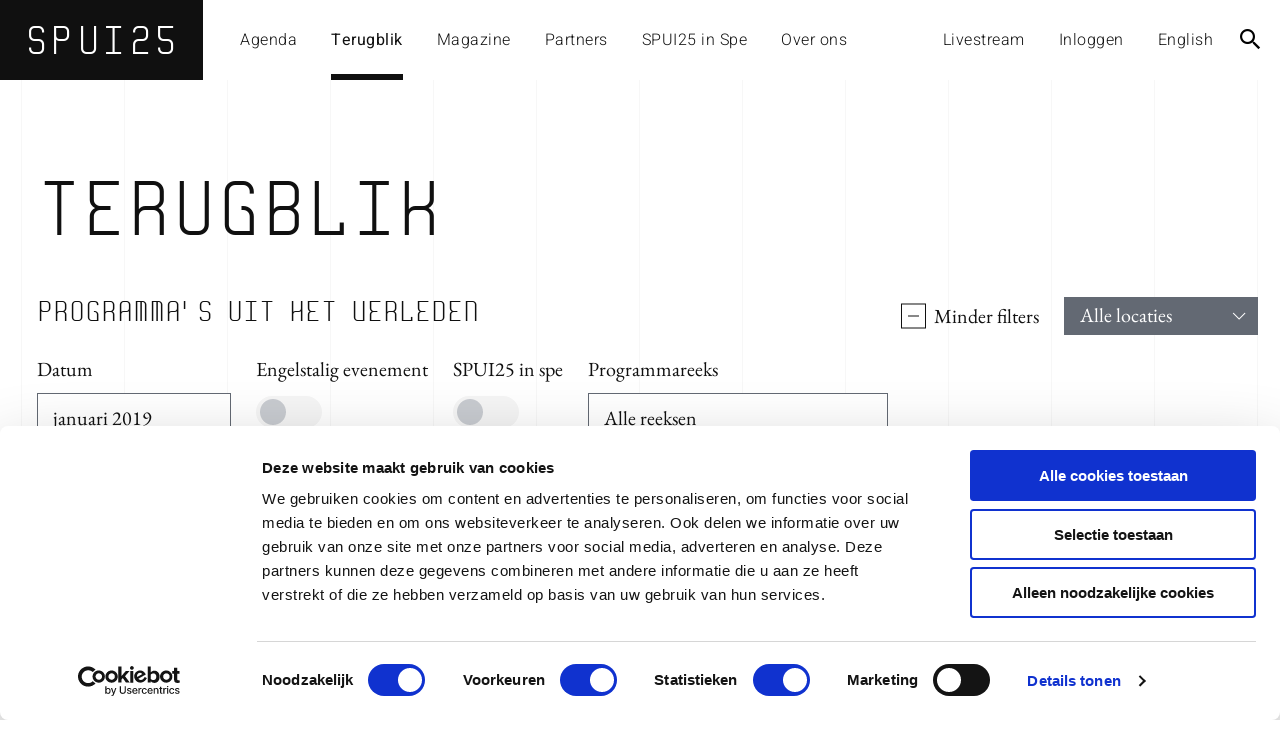

--- FILE ---
content_type: text/html; charset=UTF-8
request_url: https://spui25.nl/terugblik/start/2022/09?programseries=identiteit-en-confrontatie-de-angst-voor-het-onbekende
body_size: 16234
content:
<!DOCTYPE html>
<html lang="nl" >
	<head>
		<meta charset="UTF-8">

		<title>Terugblik - SPUI25</title>
		<meta name="description" content="Een overzicht van alle programma's die hebben plaatsgevonden in SPUI25">
		<meta name='version' content="3.2.5">
		<meta name="viewport" content="width=device-width, initial-scale=1.0, maximum-scale=1.0, user-scalable=no"/>

		<!-- Cookiebot -->
		<script id="Cookiebot" src="https://consent.cookiebot.com/uc.js" data-cbid="fc947891-7c81-470c-b6ae-399514304c18" data-blockingmode="auto" type="text/javascript"></script>

		<script src="/js/jquery-3.5.1.min.js" integrity="sha256-9/aliU8dGd2tb6OSsuzixeV4y/faTqgFtohetphbbj0=" crossorigin="anonymous"></script>
		<script src="https://www.google.com/recaptcha/api.js" async defer></script>

			<!-- Facebook -->
		<meta property="og:url" content="https://spui25.nl"/> <meta property="og:site_name" content="SPUI25"/>
	<meta property="og:title" content="SPUI25"/>
	<meta property="og:type" content="website"/>
	<meta property="og:image" content="https://spui25.nl/img/SPUI25_logo_big.svg?v=1"/>
	<meta
	property="og:description" content="Een overzicht van alle programma's die hebben plaatsgevonden in SPUI25"/>

	<!-- Twitter -->
	<meta name="twitter:url" content="https://spui25.nl"/>
	<meta name="twitter:title" content="SPUI25"/>
	<meta name="twitter:description" content="Een overzicht van alle programma's die hebben plaatsgevonden in SPUI25"/>

					<link rel="preconnect" href="https://images.ccid.nl/unsafe/">
		
		<link rel="icon" type="image/png" href="/../img/favicons/favicon-196x196.png" sizes="196x196">
		<link rel="icon" type="image/png" href="/../img/favicons/favicon-160x160.png" sizes="160x160">
		<link rel="icon" type="image/png" href="/../img/favicons/favicon-96x96.png" sizes="96x96">
		<link rel="icon" type="image/png" href="/../img/favicons/favicon-16x16.png" sizes="16x16">

		<link rel="stylesheet" type="text/css" href="/libs/OwlCarousel/assets/owl.carousel.min.css">
		<link rel="stylesheet" type="text/css" href="/libs/OwlCarousel/assets/owl.theme.default.min.css">
		<link rel="stylesheet" type="text/css" href="/css/main.css?v=30497320947"/>


		<!-- Matomo -->
		<script>
		var _paq = window._paq = window._paq || [];
		/* tracker methods like "setCustomDimension" should be called before "trackPageView" */
		_paq.push(['trackPageView']);
		_paq.push(['enableLinkTracking']);
		(function() {
			var u="//stats.ccid.nl/";
			_paq.push(['setTrackerUrl', u+'matomo.php']);
			_paq.push(['setSiteId', '1']);
			var d=document, g=d.createElement('script'), s=d.getElementsByTagName('script')[0];
			g.async=true; g.src=u+'matomo.js'; s.parentNode.insertBefore(g,s);
		})();
		</script>
		<!-- End Matomo Code -->

	</head>
	<body class="terugblik  " data-view="terugblik">
		<!--[if lt IE 9]><div style="
position: absolute;
top: 0;
left: 0;
right: 0;
background-color: #FFF;
z-index: 20000;
text-align: center;
padding: 30px 0;
border-bottom: 4px solid black;
">
	<h1 style="font-weight: bold; font-size: 30px; margin-bottom: 15px;">Je gebruikt een oude browser</h1>
	<p style="margin-bottom: 25px;">De website van SPUI25 werkt niet in jouw browser. Om gebruik te maken van deze website adviseren we je je browser te upgraden of gebruik te maken van Google Chrome.</p>
	<a class="button yellow big" href="https://www.google.com/chrome/">Download Google Chrome</a>
</div><![endif]-->

		<div id="mobile-wrapper">
	<button type="button" class="close">
		<span class="icon icon-close"></span>
	</button>

	<div class="navigation-mobile">
		<div class="menu-title">menu</div>

		<nav class="navigation main">
								<ul >
					
			<li class="agenda">
									<a href="/agenda">Agenda</a>
				
							</li>
					
			<li class="active terugblik">
									<a href="/terugblik">Terugblik</a>
				
							</li>
					
			<li class="magazine">
									<a href="/magazine">Magazine</a>
				
							</li>
					
			<li class="partners">
									<a href="/partners">Partners</a>
				
							</li>
					
			<li class="spui25-in-spe">
									<a href="https://spui25.nl/spui-25-in-spe/">SPUI25 in Spe</a>
				
							</li>
					
			<li class="over-ons">
									<a href="https://spui25.nl/over-ons/">Over ons</a>
				
							</li>
			</ul>
					</nav>

		<nav class="navigation auth">
			<ul>
				<li>
					<a href="/live">Livestream</a>
				</li>

									<li>
						<a class='lang-changer' data-lang='en' href="javascript:void(0)">English</a>
					</li>
				
									<li>
						<a href="/login">Inloggen</a>
					</li>
							</ul>
		</nav>

		<div class="social-links">
			<a href="https://www.instagram.com/spui25">
			<span class="icon icon-instagram"></span>
		</a>
					<a href="https://www.youtube.com/c/SPUI25YouTube">
			<span class="icon icon-youtube"></span>
		</a>
	</div>
	</div>
</div>


		<div id="main-wrapper" class="slide-on-mobile lines white">
			<header class="header">
	<a href="/" class="logo">
		<div class="company-name">
			<div>SP</div>
			<div>UI</div>
			<div>25</div>
		</div>

		<div class="timer">
			<div class="hours">00</div>
			<div class="minutes">00</div>
			<div class="seconds">00</div>
		</div>
	</a>

	<nav class="navigation main">
						<ul >
					
			<li class="agenda">
									<a href="/agenda">Agenda</a>
				
							</li>
					
			<li class="active terugblik">
									<a href="/terugblik">Terugblik</a>
				
							</li>
					
			<li class="magazine">
									<a href="/magazine">Magazine</a>
				
							</li>
					
			<li class="partners">
									<a href="/partners">Partners</a>
				
							</li>
					
			<li class="spui25-in-spe">
									<a href="https://spui25.nl/spui-25-in-spe/">SPUI25 in Spe</a>
				
							</li>
					
			<li class="over-ons">
									<a href="https://spui25.nl/over-ons/">Over ons</a>
				
							</li>
			</ul>
			</nav>

	<nav class="navigation auth">
		<ul>
			<li class="livestream">
				<a href="/live">Livestream</a>
			</li>
			
							<li>
					<a href="/login">Inloggen</a>
				</li>
					</ul>
	</nav>

	
	<nav class="navigation lang-switcher">
		<ul>
							<li>
					<a class='lang-changer' data-lang='en' href="javascript:void(0)">English</a>
				</li>
					</ul>
	</nav>

	<div class="controls">
		<div class="search-bar">
			<button type="button" title="Search bar">
				<span class="icon icon-search"></span>
				<span class="icon icon-close"></span>
			</button>
		</div>

		<div class="mobile-menu-toggle">
			<button type="button" title="Mobile menu">
				<span class="icon icon-burger"></span>
			</button>
		</div>
	</div>
</header>

			<div id="site-search">
				<div class="search-wrapper">
					<div class="container">
						<div class="row">
    <div class="search-form">
        <div class="h3">Doorzoek de website</div>

        <form action="/zoeken">
            <input type="search" name="q" placeholder="Programma, thema of spreker" value="">

            <button type="submit" title="Zoeken"><span class="icon icon-search"></span></button>
        </form>
    </div>
</div>					</div>
				</div>
			</div>

			<main class="content-navigation-wrapper">
					<div class="container">
		<div class="row">
			<div class="col">
				<h1 class="h1">Terugblik</h1>
			</div>
		</div>
	</div>

	<section>
		<header class="container">
			<div class="row">
				<div class="section-title sh1 col col-md-5 col-bg-7 col-lg-8">Programma’s uit het verleden</div>

				<div class="controls col col-md-3 col-bg-5 col-lg-4">
					<div class="filters">
						
<div class="filter">
    <div class="button-toogle toogle-filters active">
        <span class="switch"></span>
        <span class="on-off">Meer filters</span>
        <span class="on-on">Minder filters</span>
    </div>
</div>


<div class="filter">
    <div class="select">
        <div class="nano">
            <div class="nano-content">
                <div class="options">
                    <a
                        class="option active"
                        href="/terugblik/start/2022/09?programseries=identiteit-en-confrontatie-de-angst-voor-het-onbekende">
                        <span>Alle locaties</span>
                    </a>

                                                                <a
                            class="option"
                            href="/terugblik/location/spui25/start/2022/09?programseries=identiteit-en-confrontatie-de-angst-voor-het-onbekende">
                            <span>SPUI25</span>
                        </a>
                                            <a
                            class="option"
                            href="/terugblik/location/online/start/2022/09?programseries=identiteit-en-confrontatie-de-angst-voor-het-onbekende">
                            <span>Online</span>
                        </a>
                                            <a
                            class="option"
                            href="/terugblik/location/rialto/start/2022/09?programseries=identiteit-en-confrontatie-de-angst-voor-het-onbekende">
                            <span>Rialto</span>
                        </a>
                                            <a
                            class="option"
                            href="/terugblik/location/posthoornkerk/start/2022/09?programseries=identiteit-en-confrontatie-de-angst-voor-het-onbekende">
                            <span>Posthoornkerk</span>
                        </a>
                                            <a
                            class="option"
                            href="/terugblik/location/paradiso/start/2022/09?programseries=identiteit-en-confrontatie-de-angst-voor-het-onbekende">
                            <span>Paradiso</span>
                        </a>
                                            <a
                            class="option"
                            href="/terugblik/location/odeonzaal/start/2022/09?programseries=identiteit-en-confrontatie-de-angst-voor-het-onbekende">
                            <span>Odeonzaal</span>
                        </a>
                                            <a
                            class="option"
                            href="/terugblik/location/amsterdamse-academische-club-aac/start/2022/09?programseries=identiteit-en-confrontatie-de-angst-voor-het-onbekende">
                            <span>Amsterdamse Academische Club (AAC)</span>
                        </a>
                                            <a
                            class="option"
                            href="/terugblik/location/doelenzaal/start/2022/09?programseries=identiteit-en-confrontatie-de-angst-voor-het-onbekende">
                            <span>Doelenzaal</span>
                        </a>
                                            <a
                            class="option"
                            href="/terugblik/location/nationale-opera-ballet/start/2022/09?programseries=identiteit-en-confrontatie-de-angst-voor-het-onbekende">
                            <span>Nationale Opera &amp; Ballet</span>
                        </a>
                                            <a
                            class="option"
                            href="/terugblik/location/de-brug-roeterseiland/start/2022/09?programseries=identiteit-en-confrontatie-de-angst-voor-het-onbekende">
                            <span>De Brug (Roeterseiland)</span>
                        </a>
                                            <a
                            class="option"
                            href="/terugblik/location/de-duif/start/2022/09?programseries=identiteit-en-confrontatie-de-angst-voor-het-onbekende">
                            <span>De Duif</span>
                        </a>
                                            <a
                            class="option"
                            href="/terugblik/location/de-brakke-grond/start/2022/09?programseries=identiteit-en-confrontatie-de-angst-voor-het-onbekende">
                            <span>De Brakke Grond</span>
                        </a>
                                            <a
                            class="option"
                            href="/terugblik/location/binnengasthuisstraat-9/start/2022/09?programseries=identiteit-en-confrontatie-de-angst-voor-het-onbekende">
                            <span>Binnengasthuisstraat 9</span>
                        </a>
                                            <a
                            class="option"
                            href="/terugblik/location/aula/start/2022/09?programseries=identiteit-en-confrontatie-de-angst-voor-het-onbekende">
                            <span>Aula</span>
                        </a>
                                            <a
                            class="option"
                            href="/terugblik/location/roeterseiland/start/2022/09?programseries=identiteit-en-confrontatie-de-angst-voor-het-onbekende">
                            <span>Roeterseiland</span>
                        </a>
                                            <a
                            class="option"
                            href="/terugblik/location/nationale-opera-ballet-odeonzaal/start/2022/09?programseries=identiteit-en-confrontatie-de-angst-voor-het-onbekende">
                            <span>Nationale Opera &amp; Ballet, Odeonzaal</span>
                        </a>
                                            <a
                            class="option"
                            href="/terugblik/location/singelkerk/start/2022/09?programseries=identiteit-en-confrontatie-de-angst-voor-het-onbekende">
                            <span>Singelkerk</span>
                        </a>
                                            <a
                            class="option"
                            href="/terugblik/location/oba-theater/start/2022/09?programseries=identiteit-en-confrontatie-de-angst-voor-het-onbekende">
                            <span>OBA Theater</span>
                        </a>
                                            <a
                            class="option"
                            href="/terugblik/location/vondelkerk/start/2022/09?programseries=identiteit-en-confrontatie-de-angst-voor-het-onbekende">
                            <span>Vondelkerk</span>
                        </a>
                                            <a
                            class="option"
                            href="/terugblik/location/agnietenkapel/start/2022/09?programseries=identiteit-en-confrontatie-de-angst-voor-het-onbekende">
                            <span>Agnietenkapel</span>
                        </a>
                                    </div>
            </div>
        </div>

        <span class="icon icon-arrow-down"></span>
    </div>
</div>
					</div>
				</div>
			</div>

			<div class="row">
				<div class="col">
					<div class="additional-filters active">
						<div class="filters">
							
<div class="filter">
    <div class="filter-label">Datum</div>
    <div class="filter-wrap">
        <div class="select">
            <div class="nano">
                <div class="nano-content">
                    <div class="options">
                                                    
                            <a
                                href="/terugblik/start/2019/01?programseries=identiteit-en-confrontatie-de-angst-voor-het-onbekende"
                                class="option">
                                <span>januari 2019</span>
                            </a>
                                                    
                            <a
                                href="/terugblik/start/2019/02?programseries=identiteit-en-confrontatie-de-angst-voor-het-onbekende"
                                class="option">
                                <span>februari 2019</span>
                            </a>
                                                    
                            <a
                                href="/terugblik/start/2019/03?programseries=identiteit-en-confrontatie-de-angst-voor-het-onbekende"
                                class="option">
                                <span>maart 2019</span>
                            </a>
                                                    
                            <a
                                href="/terugblik/start/2019/04?programseries=identiteit-en-confrontatie-de-angst-voor-het-onbekende"
                                class="option">
                                <span>april 2019</span>
                            </a>
                                                    
                            <a
                                href="/terugblik/start/2019/05?programseries=identiteit-en-confrontatie-de-angst-voor-het-onbekende"
                                class="option">
                                <span>mei 2019</span>
                            </a>
                                                    
                            <a
                                href="/terugblik/start/2019/06?programseries=identiteit-en-confrontatie-de-angst-voor-het-onbekende"
                                class="option">
                                <span>juni 2019</span>
                            </a>
                                                    
                            <a
                                href="/terugblik/start/2019/07?programseries=identiteit-en-confrontatie-de-angst-voor-het-onbekende"
                                class="option">
                                <span>juli 2019</span>
                            </a>
                                                    
                            <a
                                href="/terugblik/start/2019/08?programseries=identiteit-en-confrontatie-de-angst-voor-het-onbekende"
                                class="option">
                                <span>augustus 2019</span>
                            </a>
                                                    
                            <a
                                href="/terugblik/start/2019/09?programseries=identiteit-en-confrontatie-de-angst-voor-het-onbekende"
                                class="option">
                                <span>september 2019</span>
                            </a>
                                                    
                            <a
                                href="/terugblik/start/2019/10?programseries=identiteit-en-confrontatie-de-angst-voor-het-onbekende"
                                class="option">
                                <span>oktober 2019</span>
                            </a>
                                                    
                            <a
                                href="/terugblik/start/2019/11?programseries=identiteit-en-confrontatie-de-angst-voor-het-onbekende"
                                class="option">
                                <span>november 2019</span>
                            </a>
                                                    
                            <a
                                href="/terugblik/start/2019/12?programseries=identiteit-en-confrontatie-de-angst-voor-het-onbekende"
                                class="option">
                                <span>december 2019</span>
                            </a>
                                                    
                            <a
                                href="/terugblik/start/2020/01?programseries=identiteit-en-confrontatie-de-angst-voor-het-onbekende"
                                class="option">
                                <span>januari 2020</span>
                            </a>
                                                    
                            <a
                                href="/terugblik/start/2020/02?programseries=identiteit-en-confrontatie-de-angst-voor-het-onbekende"
                                class="option">
                                <span>februari 2020</span>
                            </a>
                                                    
                            <a
                                href="/terugblik/start/2020/03?programseries=identiteit-en-confrontatie-de-angst-voor-het-onbekende"
                                class="option">
                                <span>maart 2020</span>
                            </a>
                                                    
                            <a
                                href="/terugblik/start/2020/04?programseries=identiteit-en-confrontatie-de-angst-voor-het-onbekende"
                                class="option">
                                <span>april 2020</span>
                            </a>
                                                    
                            <a
                                href="/terugblik/start/2020/05?programseries=identiteit-en-confrontatie-de-angst-voor-het-onbekende"
                                class="option">
                                <span>mei 2020</span>
                            </a>
                                                    
                            <a
                                href="/terugblik/start/2020/06?programseries=identiteit-en-confrontatie-de-angst-voor-het-onbekende"
                                class="option">
                                <span>juni 2020</span>
                            </a>
                                                    
                            <a
                                href="/terugblik/start/2020/07?programseries=identiteit-en-confrontatie-de-angst-voor-het-onbekende"
                                class="option">
                                <span>juli 2020</span>
                            </a>
                                                    
                            <a
                                href="/terugblik/start/2020/08?programseries=identiteit-en-confrontatie-de-angst-voor-het-onbekende"
                                class="option">
                                <span>augustus 2020</span>
                            </a>
                                                    
                            <a
                                href="/terugblik/start/2020/09?programseries=identiteit-en-confrontatie-de-angst-voor-het-onbekende"
                                class="option">
                                <span>september 2020</span>
                            </a>
                                                    
                            <a
                                href="/terugblik/start/2020/10?programseries=identiteit-en-confrontatie-de-angst-voor-het-onbekende"
                                class="option">
                                <span>oktober 2020</span>
                            </a>
                                                    
                            <a
                                href="/terugblik/start/2020/11?programseries=identiteit-en-confrontatie-de-angst-voor-het-onbekende"
                                class="option">
                                <span>november 2020</span>
                            </a>
                                                    
                            <a
                                href="/terugblik/start/2020/12?programseries=identiteit-en-confrontatie-de-angst-voor-het-onbekende"
                                class="option">
                                <span>december 2020</span>
                            </a>
                                                    
                            <a
                                href="/terugblik/start/2021/01?programseries=identiteit-en-confrontatie-de-angst-voor-het-onbekende"
                                class="option">
                                <span>januari 2020</span>
                            </a>
                                                    
                            <a
                                href="/terugblik/start/2021/02?programseries=identiteit-en-confrontatie-de-angst-voor-het-onbekende"
                                class="option">
                                <span>februari 2021</span>
                            </a>
                                                    
                            <a
                                href="/terugblik/start/2021/03?programseries=identiteit-en-confrontatie-de-angst-voor-het-onbekende"
                                class="option">
                                <span>maart 2021</span>
                            </a>
                                                    
                            <a
                                href="/terugblik/start/2021/04?programseries=identiteit-en-confrontatie-de-angst-voor-het-onbekende"
                                class="option">
                                <span>april 2021</span>
                            </a>
                                                    
                            <a
                                href="/terugblik/start/2021/05?programseries=identiteit-en-confrontatie-de-angst-voor-het-onbekende"
                                class="option">
                                <span>mei 2021</span>
                            </a>
                                                    
                            <a
                                href="/terugblik/start/2021/06?programseries=identiteit-en-confrontatie-de-angst-voor-het-onbekende"
                                class="option">
                                <span>juni 2021</span>
                            </a>
                                                    
                            <a
                                href="/terugblik/start/2021/07?programseries=identiteit-en-confrontatie-de-angst-voor-het-onbekende"
                                class="option">
                                <span>juli 2021</span>
                            </a>
                                                    
                            <a
                                href="/terugblik/start/2021/08?programseries=identiteit-en-confrontatie-de-angst-voor-het-onbekende"
                                class="option">
                                <span>augustus 2021</span>
                            </a>
                                                    
                            <a
                                href="/terugblik/start/2021/09?programseries=identiteit-en-confrontatie-de-angst-voor-het-onbekende"
                                class="option">
                                <span>september 2021</span>
                            </a>
                                                    
                            <a
                                href="/terugblik/start/2021/10?programseries=identiteit-en-confrontatie-de-angst-voor-het-onbekende"
                                class="option">
                                <span>oktober 2021</span>
                            </a>
                                                    
                            <a
                                href="/terugblik/start/2021/11?programseries=identiteit-en-confrontatie-de-angst-voor-het-onbekende"
                                class="option">
                                <span>november 2021</span>
                            </a>
                                                    
                            <a
                                href="/terugblik/start/2021/12?programseries=identiteit-en-confrontatie-de-angst-voor-het-onbekende"
                                class="option">
                                <span>december 2021</span>
                            </a>
                                                    
                            <a
                                href="/terugblik/start/2022/01?programseries=identiteit-en-confrontatie-de-angst-voor-het-onbekende"
                                class="option">
                                <span>januari 2021</span>
                            </a>
                                                    
                            <a
                                href="/terugblik/start/2022/02?programseries=identiteit-en-confrontatie-de-angst-voor-het-onbekende"
                                class="option">
                                <span>februari 2022</span>
                            </a>
                                                    
                            <a
                                href="/terugblik/start/2022/03?programseries=identiteit-en-confrontatie-de-angst-voor-het-onbekende"
                                class="option">
                                <span>maart 2022</span>
                            </a>
                                                    
                            <a
                                href="/terugblik/start/2022/04?programseries=identiteit-en-confrontatie-de-angst-voor-het-onbekende"
                                class="option">
                                <span>april 2022</span>
                            </a>
                                                    
                            <a
                                href="/terugblik/start/2022/05?programseries=identiteit-en-confrontatie-de-angst-voor-het-onbekende"
                                class="option">
                                <span>mei 2022</span>
                            </a>
                                                    
                            <a
                                href="/terugblik/start/2022/06?programseries=identiteit-en-confrontatie-de-angst-voor-het-onbekende"
                                class="option">
                                <span>juni 2022</span>
                            </a>
                                                    
                            <a
                                href="/terugblik/start/2022/07?programseries=identiteit-en-confrontatie-de-angst-voor-het-onbekende"
                                class="option">
                                <span>juli 2022</span>
                            </a>
                                                    
                            <a
                                href="/terugblik/start/2022/08?programseries=identiteit-en-confrontatie-de-angst-voor-het-onbekende"
                                class="option">
                                <span>augustus 2022</span>
                            </a>
                                                    
                            <a
                                href="/terugblik/start/2022/09?programseries=identiteit-en-confrontatie-de-angst-voor-het-onbekende"
                                class="option active">
                                <span>september 2022</span>
                            </a>
                                                    
                            <a
                                href="/terugblik/start/2022/10?programseries=identiteit-en-confrontatie-de-angst-voor-het-onbekende"
                                class="option">
                                <span>oktober 2022</span>
                            </a>
                                                    
                            <a
                                href="/terugblik/start/2022/11?programseries=identiteit-en-confrontatie-de-angst-voor-het-onbekende"
                                class="option">
                                <span>november 2022</span>
                            </a>
                                                    
                            <a
                                href="/terugblik/start/2022/12?programseries=identiteit-en-confrontatie-de-angst-voor-het-onbekende"
                                class="option">
                                <span>december 2022</span>
                            </a>
                                                    
                            <a
                                href="/terugblik/start/2023/01?programseries=identiteit-en-confrontatie-de-angst-voor-het-onbekende"
                                class="option">
                                <span>januari 2022</span>
                            </a>
                                                    
                            <a
                                href="/terugblik/start/2023/02?programseries=identiteit-en-confrontatie-de-angst-voor-het-onbekende"
                                class="option">
                                <span>februari 2023</span>
                            </a>
                                                    
                            <a
                                href="/terugblik/start/2023/03?programseries=identiteit-en-confrontatie-de-angst-voor-het-onbekende"
                                class="option">
                                <span>maart 2023</span>
                            </a>
                                                    
                            <a
                                href="/terugblik/start/2023/04?programseries=identiteit-en-confrontatie-de-angst-voor-het-onbekende"
                                class="option">
                                <span>april 2023</span>
                            </a>
                                                    
                            <a
                                href="/terugblik/start/2023/05?programseries=identiteit-en-confrontatie-de-angst-voor-het-onbekende"
                                class="option">
                                <span>mei 2023</span>
                            </a>
                                                    
                            <a
                                href="/terugblik/start/2023/06?programseries=identiteit-en-confrontatie-de-angst-voor-het-onbekende"
                                class="option">
                                <span>juni 2023</span>
                            </a>
                                                    
                            <a
                                href="/terugblik/start/2023/07?programseries=identiteit-en-confrontatie-de-angst-voor-het-onbekende"
                                class="option">
                                <span>juli 2023</span>
                            </a>
                                                    
                            <a
                                href="/terugblik/start/2023/08?programseries=identiteit-en-confrontatie-de-angst-voor-het-onbekende"
                                class="option">
                                <span>augustus 2023</span>
                            </a>
                                                    
                            <a
                                href="/terugblik/start/2023/09?programseries=identiteit-en-confrontatie-de-angst-voor-het-onbekende"
                                class="option">
                                <span>september 2023</span>
                            </a>
                                                    
                            <a
                                href="/terugblik/start/2023/10?programseries=identiteit-en-confrontatie-de-angst-voor-het-onbekende"
                                class="option">
                                <span>oktober 2023</span>
                            </a>
                                                    
                            <a
                                href="/terugblik/start/2023/11?programseries=identiteit-en-confrontatie-de-angst-voor-het-onbekende"
                                class="option">
                                <span>november 2023</span>
                            </a>
                                                    
                            <a
                                href="/terugblik/start/2023/12?programseries=identiteit-en-confrontatie-de-angst-voor-het-onbekende"
                                class="option">
                                <span>december 2023</span>
                            </a>
                                                    
                            <a
                                href="/terugblik/start/2024/01?programseries=identiteit-en-confrontatie-de-angst-voor-het-onbekende"
                                class="option">
                                <span>januari 2024</span>
                            </a>
                                                    
                            <a
                                href="/terugblik/start/2024/02?programseries=identiteit-en-confrontatie-de-angst-voor-het-onbekende"
                                class="option">
                                <span>februari 2024</span>
                            </a>
                                                    
                            <a
                                href="/terugblik/start/2024/03?programseries=identiteit-en-confrontatie-de-angst-voor-het-onbekende"
                                class="option">
                                <span>maart 2024</span>
                            </a>
                                                    
                            <a
                                href="/terugblik/start/2024/04?programseries=identiteit-en-confrontatie-de-angst-voor-het-onbekende"
                                class="option">
                                <span>april 2024</span>
                            </a>
                                                    
                            <a
                                href="/terugblik/start/2024/05?programseries=identiteit-en-confrontatie-de-angst-voor-het-onbekende"
                                class="option">
                                <span>mei 2024</span>
                            </a>
                                                    
                            <a
                                href="/terugblik/start/2024/06?programseries=identiteit-en-confrontatie-de-angst-voor-het-onbekende"
                                class="option">
                                <span>juni 2024</span>
                            </a>
                                                    
                            <a
                                href="/terugblik/start/2024/07?programseries=identiteit-en-confrontatie-de-angst-voor-het-onbekende"
                                class="option">
                                <span>juli 2024</span>
                            </a>
                                                    
                            <a
                                href="/terugblik/start/2024/08?programseries=identiteit-en-confrontatie-de-angst-voor-het-onbekende"
                                class="option">
                                <span>augustus 2024</span>
                            </a>
                                                    
                            <a
                                href="/terugblik/start/2024/09?programseries=identiteit-en-confrontatie-de-angst-voor-het-onbekende"
                                class="option">
                                <span>september 2024</span>
                            </a>
                                                    
                            <a
                                href="/terugblik/start/2024/10?programseries=identiteit-en-confrontatie-de-angst-voor-het-onbekende"
                                class="option">
                                <span>oktober 2024</span>
                            </a>
                                                    
                            <a
                                href="/terugblik/start/2024/11?programseries=identiteit-en-confrontatie-de-angst-voor-het-onbekende"
                                class="option">
                                <span>november 2024</span>
                            </a>
                                                    
                            <a
                                href="/terugblik/start/2024/12?programseries=identiteit-en-confrontatie-de-angst-voor-het-onbekende"
                                class="option">
                                <span>december 2024</span>
                            </a>
                                                    
                            <a
                                href="/terugblik/start/2025/01?programseries=identiteit-en-confrontatie-de-angst-voor-het-onbekende"
                                class="option">
                                <span>januari 2025</span>
                            </a>
                                                    
                            <a
                                href="/terugblik/start/2025/02?programseries=identiteit-en-confrontatie-de-angst-voor-het-onbekende"
                                class="option">
                                <span>februari 2025</span>
                            </a>
                                                    
                            <a
                                href="/terugblik/start/2025/03?programseries=identiteit-en-confrontatie-de-angst-voor-het-onbekende"
                                class="option">
                                <span>maart 2025</span>
                            </a>
                                                    
                            <a
                                href="/terugblik/start/2025/04?programseries=identiteit-en-confrontatie-de-angst-voor-het-onbekende"
                                class="option">
                                <span>april 2025</span>
                            </a>
                                                    
                            <a
                                href="/terugblik/start/2025/05?programseries=identiteit-en-confrontatie-de-angst-voor-het-onbekende"
                                class="option">
                                <span>mei 2025</span>
                            </a>
                                                    
                            <a
                                href="/terugblik/start/2025/06?programseries=identiteit-en-confrontatie-de-angst-voor-het-onbekende"
                                class="option">
                                <span>juni 2025</span>
                            </a>
                                                    
                            <a
                                href="/terugblik/start/2025/07?programseries=identiteit-en-confrontatie-de-angst-voor-het-onbekende"
                                class="option">
                                <span>juli 2025</span>
                            </a>
                                                    
                            <a
                                href="/terugblik/start/2025/08?programseries=identiteit-en-confrontatie-de-angst-voor-het-onbekende"
                                class="option">
                                <span>augustus 2025</span>
                            </a>
                                                    
                            <a
                                href="/terugblik/start/2025/09?programseries=identiteit-en-confrontatie-de-angst-voor-het-onbekende"
                                class="option">
                                <span>september 2025</span>
                            </a>
                                                    
                            <a
                                href="/terugblik/start/2025/10?programseries=identiteit-en-confrontatie-de-angst-voor-het-onbekende"
                                class="option">
                                <span>oktober 2025</span>
                            </a>
                                                    
                            <a
                                href="/terugblik/start/2025/11?programseries=identiteit-en-confrontatie-de-angst-voor-het-onbekende"
                                class="option">
                                <span>november 2025</span>
                            </a>
                                                    
                            <a
                                href="/terugblik/start/2025/12?programseries=identiteit-en-confrontatie-de-angst-voor-het-onbekende"
                                class="option">
                                <span>december 2025</span>
                            </a>
                                                    
                            <a
                                href="/terugblik?programseries=identiteit-en-confrontatie-de-angst-voor-het-onbekende"
                                class="option">
                                <span>Deze maand</span>
                            </a>
                                            </div>
                </div>
            </div>

            <span class="icon icon-arrow-down"></span>
        </div>
    </div>
</div>


<div class="filter">
    <div class="filter-label">Engelstalig evenement</div>
    <div class="filter-wrap">
        <a
            class="switcher"
            href="/terugblik/start/2022/09/language/en?programseries=identiteit-en-confrontatie-de-angst-voor-het-onbekende">
        </a>
    </div>
</div>


<div class="filter">
    <div class="filter-label">SPUI25 in spe</div>
    <div class="filter-wrap">
        <a
            class="switcher"
            href="/terugblik/start/2022/09?spui25_in_spe=1&programseries=identiteit-en-confrontatie-de-angst-voor-het-onbekende">
        </a>
    </div>
</div>


<div class="filter">
    <div class="filter-label">Programmareeks</div>
    <div class="filter-wrap">
        <div class="select wide">
            <div class="nano">
                <div class="nano-content">
                    <div class="options">
                        <a
                            class="option identiteit-en-confrontatie-de-angst-voor-het-onbekende"
                            href="/terugblik/start/2022/09">
                            <span>Alle reeksen</span>
                        </a>

                                                    <a
                                href="/terugblik/start/2022/09?programseries=15-jarig-jubileum-spui25"
                                class="option">
                                <span>15-jarig jubileum SPUI25</span>
                            </a>
                                                    <a
                                href="/terugblik/start/2022/09?programseries=afro-nederlandse-verkenningen"
                                class="option">
                                <span>Afro-Nederlandse verkenningen</span>
                            </a>
                                                    <a
                                href="/terugblik/start/2022/09?programseries=cheers-to-science"
                                class="option">
                                <span>Cheers to Science</span>
                            </a>
                                                    <a
                                href="/terugblik/start/2022/09?programseries=de-auteur-is-niet-dood"
                                class="option">
                                <span>De auteur leeft</span>
                            </a>
                                                    <a
                                href="/terugblik/start/2022/09?programseries=de-staat-van-de-nederlandse-taal-en-cultuur"
                                class="option">
                                <span>De staat van de Nederlandse Taal en Cultuur</span>
                            </a>
                                                    <a
                                href="/terugblik/start/2022/09?programseries=decolonising-la-mer-mortelle"
                                class="option">
                                <span>Decolonising La Mer Mortelle</span>
                            </a>
                                                    <a
                                href="/terugblik/start/2022/09?programseries=deja-vu"
                                class="option">
                                <span>Déjà vu</span>
                            </a>
                                                    <a
                                href="/terugblik/start/2022/09?programseries=dit-hebben-wij-in-huis-2020"
                                class="option">
                                <span>Dit hebben wij in huis | 2020</span>
                            </a>
                                                    <a
                                href="/terugblik/start/2022/09?programseries=dit-hebben-wij-in-huis-2021"
                                class="option">
                                <span>Dit hebben wij in huis | 2021</span>
                            </a>
                                                    <a
                                href="/terugblik/start/2022/09?programseries=eenzaamheid"
                                class="option">
                                <span>Eenzaamheid</span>
                            </a>
                                                    <a
                                href="/terugblik/start/2022/09?programseries=european-politics-in-transition-series"
                                class="option">
                                <span>European Politics in Transition Series</span>
                            </a>
                                                    <a
                                href="/terugblik/start/2022/09?programseries=europese-literatuurprijs"
                                class="option">
                                <span>Europese Literatuurprijs</span>
                            </a>
                                                    <a
                                href="/terugblik/start/2022/09?programseries=geopolitics-of-technology"
                                class="option">
                                <span>Geopolitics of Technology</span>
                            </a>
                                                    <a
                                href="/terugblik/start/2022/09?programseries=great-thinkers"
                                class="option">
                                <span>Great Thinkers</span>
                            </a>
                                                    <a
                                href="/terugblik/start/2022/09?programseries=grote-denkers-in-spui25"
                                class="option">
                                <span>Grote Denkers in SPUI25</span>
                            </a>
                                                    <a
                                href="/terugblik/start/2022/09?programseries=het-franse-seizoen"
                                class="option">
                                <span>Het Franse Seizoen</span>
                            </a>
                                                    <a
                                href="/terugblik/start/2022/09?programseries=identiteit-en-confrontatie-de-angst-voor-het-onbekende"
                                class="option active">
                                <span>Identiteit en confrontatie: de angst voor het onbekende</span>
                            </a>
                                                    <a
                                href="/terugblik/start/2022/09?programseries=jacob-van-lenneplezing"
                                class="option">
                                <span>Jacob van Lenneplezing</span>
                            </a>
                                                    <a
                                href="/terugblik/start/2022/09?programseries=letteren-live"
                                class="option">
                                <span>Letteren Live</span>
                            </a>
                                                    <a
                                href="/terugblik/start/2022/09?programseries=lichaam-en-macht"
                                class="option">
                                <span>Lichaam en macht</span>
                            </a>
                                                    <a
                                href="/terugblik/start/2022/09?programseries=nationale-opera-ballet"
                                class="option">
                                <span>Nationale Opera &amp; Ballet</span>
                            </a>
                                                    <a
                                href="/terugblik/start/2022/09?programseries=complex-world"
                                class="option">
                                <span>Navigating a Complex World</span>
                            </a>
                                                    <a
                                href="/terugblik/start/2022/09?programseries=nederlands-duitse-cultuurdialogen"
                                class="option">
                                <span>Nederlands-Duitse cultuurdialogen</span>
                            </a>
                                                    <a
                                href="/terugblik/start/2022/09?programseries=nias-talks"
                                class="option">
                                <span>NIAS Talks</span>
                            </a>
                                                    <a
                                href="/terugblik/start/2022/09?programseries=oekraine-en-rusland-de-verbeelding-van-een-regio"
                                class="option">
                                <span>Oekraïne en Rusland: de verbeelding van een regio</span>
                            </a>
                                                    <a
                                href="/terugblik/start/2022/09?programseries=onbegrensd"
                                class="option">
                                <span>Onbegrensd</span>
                            </a>
                                                    <a
                                href="/terugblik/start/2022/09?programseries=ongelijkheid"
                                class="option">
                                <span>Ongelijkheid</span>
                            </a>
                                                    <a
                                href="/terugblik/start/2022/09?programseries=platform-imaginaries"
                                class="option">
                                <span>Platform Imaginaries</span>
                            </a>
                                                    <a
                                href="/terugblik/start/2022/09?programseries=proost-op-de-wetenschap"
                                class="option">
                                <span>Proost op de wetenschap</span>
                            </a>
                                                    <a
                                href="/terugblik/start/2022/09?programseries=socratesbeker"
                                class="option">
                                <span>Socratesbeker</span>
                            </a>
                                                    <a
                                href="/terugblik/start/2022/09?programseries=spui25-lezing"
                                class="option">
                                <span>SPUI25-lezing</span>
                            </a>
                                                    <a
                                href="/terugblik/start/2022/09?programseries=statephobia-and-statephilia-series"
                                class="option">
                                <span>Statephobia and Statephilia Series</span>
                            </a>
                                                    <a
                                href="/terugblik/start/2022/09?programseries=van-tekentafel-tot-praktijk"
                                class="option">
                                <span>Van tekentafel tot praktijk</span>
                            </a>
                                                    <a
                                href="/terugblik/start/2022/09?programseries=verhalen-van-het-lichaam"
                                class="option">
                                <span>Verhalen van het lichaam</span>
                            </a>
                                                    <a
                                href="/terugblik/start/2022/09?programseries=virtual-visions-of-europe"
                                class="option">
                                <span>Virtual Visions of Europe</span>
                            </a>
                                                    <a
                                href="/terugblik/start/2022/09?programseries=visions-of-europe"
                                class="option">
                                <span>Visions of Europe</span>
                            </a>
                                            </div>
                </div>
            </div>

            <span class="icon icon-arrow-down"></span>
        </div>
    </div>
</div>
						</div>
					</div>
				</div>
			</div>
		</header>

		<div class="container list">
							<div class="row program teaser lines green">
	<a href="/programma/pelleas-et-melisande" class="program-link col col-md-8 col-bg-9 col-lg-9" data-color="green"></a>

	<div class="date-short col col-sm-1 col-md-1 col-bg-1 col-lg-1">
					<span>11</span>
					<span>06</span>
					<span>19</span>
			</div>

	<div class="featured-image col col-bg-2 col-lg-2 hide show-bg">
		

    <div class="figure">
        <picture>
            <!--[if IE 9]><video style="display: none;"><![endif]-->
                                                                                                
                    <source srcset="https://images.ccid.nl/unsafe/206x310/smart/filters:grayscale():rgb(-15,-3,-18)/https://admin.spui25.nl/wp-content/uploads/2019/05/21-DNO-Pelleas-et-Melisande-web2.jpg" media="(min-width: 1280px)">

                                                                                                                                                    
                    <source srcset="https://images.ccid.nl/unsafe/160x310/smart/filters:grayscale():rgb(-15,-3,-18)/https://admin.spui25.nl/wp-content/uploads/2019/05/21-DNO-Pelleas-et-Melisande-web2.jpg" media="(min-width: 1024px)">

                                                                                                                                                <!--[if IE 9]></video><![endif]-->

                                    <img
                srcset="https://images.ccid.nl/unsafe/206x310/smart/filters:grayscale():rgb(-15,-3,-18)/https://admin.spui25.nl/wp-content/uploads/2019/05/21-DNO-Pelleas-et-Melisande-web2.jpg"
                alt="21-DNO-Pelleas-et-Melisande-web2"            >
        </picture>

            </div>

		<div class="hover-image">
			

    <div class="figure">
        <picture>
            <!--[if IE 9]><video style="display: none;"><![endif]-->
                                                                                                
                    <source srcset="https://images.ccid.nl/unsafe/206x310/smart/https://admin.spui25.nl/wp-content/uploads/2019/05/21-DNO-Pelleas-et-Melisande-web2.jpg" media="(min-width: 1280px)">

                                                                                                                                                    
                    <source srcset="https://images.ccid.nl/unsafe/160x310/smart/https://admin.spui25.nl/wp-content/uploads/2019/05/21-DNO-Pelleas-et-Melisande-web2.jpg" media="(min-width: 1024px)">

                                                                                                                                                <!--[if IE 9]></video><![endif]-->

                                    <img
                srcset="https://images.ccid.nl/unsafe/206x310/smart/https://admin.spui25.nl/wp-content/uploads/2019/05/21-DNO-Pelleas-et-Melisande-web2.jpg"
                alt="21-DNO-Pelleas-et-Melisande-web2"            >
        </picture>

            </div>
		</div>
	</div>

	<div class="details col col-sm-5 col-md-7 col-bg-6 col-lg-6">
		<div class="series"></div>
		<div class="title truncate">Pelléas et Mélisande</div>
		<div data-truncate-depend="title" class="description truncate"><p>Het verhaal van Pelléas et Mélisande is gebaseerd op het symbolistische toneelstuk van Nobelprijswinnaar Maurice Maeterlinck over een wrange driehoeksverhouding tussen de twee halfbroers Golaud en Pelléas en het meisje Mélisande.</p>
</div>
	</div>

	<div class="date-location col col-bg-3 col-lg-3 hide show-bg">
		<div class="date-time">
			<div class="label">Datum</div>
			<span class="date">
				Dinsdag 11 jun 2019
			</span>
			<span class="time">
				20:00 uur
			</span>
		</div>

					<div class="location">
				<div class="label">Locatie</div>
				<span>Nationale Opera &amp; Ballet, Odeonzaal</span>
			</div>
		
		<div class="entree">
					</div>

		<div class="controls">
			
		</div>
	</div>

	<button class="toggle-favorite" type="button" data-id="217">
    <span class="icon icon-heart"></span>
</button></div>

											<div class="row program teaser lines blue">
	<a href="/programma/tannhauser" class="program-link col col-md-8 col-bg-9 col-lg-9" data-color="blue"></a>

	<div class="date-short col col-sm-1 col-md-1 col-bg-1 col-lg-1">
					<span>15</span>
					<span>04</span>
					<span>19</span>
			</div>

	<div class="featured-image col col-bg-2 col-lg-2 hide show-bg">
		

    <div class="figure">
        <picture>
            <!--[if IE 9]><video style="display: none;"><![endif]-->
                                                                                                
                    <source srcset="https://images.ccid.nl/unsafe/206x310/smart/filters:grayscale():rgb(-25,-2,1)/https://admin.spui25.nl/wp-content/uploads/2020/08/17-dno-tannhauser-web.jpg" media="(min-width: 1280px)">

                                                                                                                                                    
                    <source srcset="https://images.ccid.nl/unsafe/160x310/smart/filters:grayscale():rgb(-25,-2,1)/https://admin.spui25.nl/wp-content/uploads/2020/08/17-dno-tannhauser-web.jpg" media="(min-width: 1024px)">

                                                                                                                                                <!--[if IE 9]></video><![endif]-->

                                    <img
                srcset="https://images.ccid.nl/unsafe/206x310/smart/filters:grayscale():rgb(-25,-2,1)/https://admin.spui25.nl/wp-content/uploads/2020/08/17-dno-tannhauser-web.jpg"
                alt="17-dno-tannhauser-web.jpg"            >
        </picture>

            </div>

		<div class="hover-image">
			

    <div class="figure">
        <picture>
            <!--[if IE 9]><video style="display: none;"><![endif]-->
                                                                                                
                    <source srcset="https://images.ccid.nl/unsafe/206x310/smart/https://admin.spui25.nl/wp-content/uploads/2020/08/17-dno-tannhauser-web.jpg" media="(min-width: 1280px)">

                                                                                                                                                    
                    <source srcset="https://images.ccid.nl/unsafe/160x310/smart/https://admin.spui25.nl/wp-content/uploads/2020/08/17-dno-tannhauser-web.jpg" media="(min-width: 1024px)">

                                                                                                                                                <!--[if IE 9]></video><![endif]-->

                                    <img
                srcset="https://images.ccid.nl/unsafe/206x310/smart/https://admin.spui25.nl/wp-content/uploads/2020/08/17-dno-tannhauser-web.jpg"
                alt="17-dno-tannhauser-web.jpg"            >
        </picture>

            </div>
		</div>
	</div>

	<div class="details col col-sm-5 col-md-7 col-bg-6 col-lg-6">
		<div class="series">Zelfportret van een getroebleerd kunstenaar?</div>
		<div class="title truncate">Tannhäuser</div>
		<div data-truncate-depend="title" class="description truncate"><p>De uitvoering van Richard Wagners opera &#8216;Tannhäuser&#8217; in Parijs ontketende een van de grootste schandalen uit de muziekgeschiedenis, een schandaal dat juist beslissend was voor Wagners succesvolle carrière.</p>
</div>
	</div>

	<div class="date-location col col-bg-3 col-lg-3 hide show-bg">
		<div class="date-time">
			<div class="label">Datum</div>
			<span class="date">
				Maandag 15 apr 2019
			</span>
			<span class="time">
				20:00 uur
			</span>
		</div>

					<div class="location">
				<div class="label">Locatie</div>
				<span>Nationale Opera &amp; Ballet, Odeonzaal</span>
			</div>
		
		<div class="entree">
					</div>

		<div class="controls">
			
		</div>
	</div>

	<button class="toggle-favorite" type="button" data-id="172">
    <span class="icon icon-heart"></span>
</button></div>

											<div class="row program teaser lines orange">
	<a href="/programma/tsjajkovski-en-het-zwanenmeer" class="program-link col col-md-8 col-bg-9 col-lg-9" data-color="orange"></a>

	<div class="date-short col col-sm-1 col-md-1 col-bg-1 col-lg-1">
					<span>25</span>
					<span>03</span>
					<span>19</span>
			</div>

	<div class="featured-image col col-bg-2 col-lg-2 hide show-bg">
		

    <div class="figure">
        <picture>
            <!--[if IE 9]><video style="display: none;"><![endif]-->
                                                                                                
                    <source srcset="https://images.ccid.nl/unsafe/206x310/smart/filters:grayscale():rgb(8,-11,-35)/https://admin.spui25.nl/wp-content/uploads/2020/08/16-hnb-zwanenmeerb-web.jpg" media="(min-width: 1280px)">

                                                                                                                                                    
                    <source srcset="https://images.ccid.nl/unsafe/160x310/smart/filters:grayscale():rgb(8,-11,-35)/https://admin.spui25.nl/wp-content/uploads/2020/08/16-hnb-zwanenmeerb-web.jpg" media="(min-width: 1024px)">

                                                                                                                                                <!--[if IE 9]></video><![endif]-->

                                    <img
                srcset="https://images.ccid.nl/unsafe/206x310/smart/filters:grayscale():rgb(8,-11,-35)/https://admin.spui25.nl/wp-content/uploads/2020/08/16-hnb-zwanenmeerb-web.jpg"
                alt="16-hnb-zwanenmeerb-web.jpg"            >
        </picture>

            </div>

		<div class="hover-image">
			

    <div class="figure">
        <picture>
            <!--[if IE 9]><video style="display: none;"><![endif]-->
                                                                                                
                    <source srcset="https://images.ccid.nl/unsafe/206x310/smart/https://admin.spui25.nl/wp-content/uploads/2020/08/16-hnb-zwanenmeerb-web.jpg" media="(min-width: 1280px)">

                                                                                                                                                    
                    <source srcset="https://images.ccid.nl/unsafe/160x310/smart/https://admin.spui25.nl/wp-content/uploads/2020/08/16-hnb-zwanenmeerb-web.jpg" media="(min-width: 1024px)">

                                                                                                                                                <!--[if IE 9]></video><![endif]-->

                                    <img
                srcset="https://images.ccid.nl/unsafe/206x310/smart/https://admin.spui25.nl/wp-content/uploads/2020/08/16-hnb-zwanenmeerb-web.jpg"
                alt="16-hnb-zwanenmeerb-web.jpg"            >
        </picture>

            </div>
		</div>
	</div>

	<div class="details col col-sm-5 col-md-7 col-bg-6 col-lg-6">
		<div class="series"></div>
		<div class="title truncate">Tsjajkovski en Het Zwanenmeer</div>
		<div data-truncate-depend="title" class="description truncate"><p>In dit programma spreken we over de ontwikkeling van het beroemde ballet ‘Het Zwanenmeer’ met musicoloog Rutger Helmers en moderator Diederik Burgersdijk.</p>
</div>
	</div>

	<div class="date-location col col-bg-3 col-lg-3 hide show-bg">
		<div class="date-time">
			<div class="label">Datum</div>
			<span class="date">
				Maandag 25 mrt 2019
			</span>
			<span class="time">
				20:00 uur
			</span>
		</div>

					<div class="location">
				<div class="label">Locatie</div>
				<span>Nationale Opera &amp; Ballet, Odeonzaal</span>
			</div>
		
		<div class="entree">
					</div>

		<div class="controls">
			
		</div>
	</div>

	<button class="toggle-favorite" type="button" data-id="144">
    <span class="icon icon-heart"></span>
</button></div>

											<div class="row program teaser lines violet">
	<a href="/programma/fin-de-partie" class="program-link col col-md-8 col-bg-9 col-lg-9" data-color="violet"></a>

	<div class="date-short col col-sm-1 col-md-1 col-bg-1 col-lg-1">
					<span>25</span>
					<span>02</span>
					<span>19</span>
			</div>

	<div class="featured-image col col-bg-2 col-lg-2 hide show-bg">
		

    <div class="figure">
        <picture>
            <!--[if IE 9]><video style="display: none;"><![endif]-->
                                                                                                
                    <source srcset="https://images.ccid.nl/unsafe/206x310/smart/filters:grayscale():rgb(10,-16,13)/https://admin.spui25.nl/wp-content/uploads/2020/08/15c-off-fin-de-partie-web.jpg" media="(min-width: 1280px)">

                                                                                                                                                    
                    <source srcset="https://images.ccid.nl/unsafe/160x310/smart/filters:grayscale():rgb(10,-16,13)/https://admin.spui25.nl/wp-content/uploads/2020/08/15c-off-fin-de-partie-web.jpg" media="(min-width: 1024px)">

                                                                                                                                                <!--[if IE 9]></video><![endif]-->

                                    <img
                srcset="https://images.ccid.nl/unsafe/206x310/smart/filters:grayscale():rgb(10,-16,13)/https://admin.spui25.nl/wp-content/uploads/2020/08/15c-off-fin-de-partie-web.jpg"
                alt="15c-off-fin-de-partie-web.jpg"            >
        </picture>

            </div>

		<div class="hover-image">
			

    <div class="figure">
        <picture>
            <!--[if IE 9]><video style="display: none;"><![endif]-->
                                                                                                
                    <source srcset="https://images.ccid.nl/unsafe/206x310/smart/https://admin.spui25.nl/wp-content/uploads/2020/08/15c-off-fin-de-partie-web.jpg" media="(min-width: 1280px)">

                                                                                                                                                    
                    <source srcset="https://images.ccid.nl/unsafe/160x310/smart/https://admin.spui25.nl/wp-content/uploads/2020/08/15c-off-fin-de-partie-web.jpg" media="(min-width: 1024px)">

                                                                                                                                                <!--[if IE 9]></video><![endif]-->

                                    <img
                srcset="https://images.ccid.nl/unsafe/206x310/smart/https://admin.spui25.nl/wp-content/uploads/2020/08/15c-off-fin-de-partie-web.jpg"
                alt="15c-off-fin-de-partie-web.jpg"            >
        </picture>

            </div>
		</div>
	</div>

	<div class="details col col-sm-5 col-md-7 col-bg-6 col-lg-6">
		<div class="series">Een hedendaagse apocalyps?</div>
		<div class="title truncate">Fin de partie</div>
		<div data-truncate-depend="title" class="description truncate"><p>Met zijn indringende teksten is Samuel Beckett (1906-1989) een van de meest invloedrijke schrijvers uit de twintigste eeuw. Onlangs was er wereldwijd veel belangstelling voor een late Beckett-première: de operabewerking van zijn toneelstuk &#8216;Eindspel&#8217; (&#8216;Fin de partie&#8217;) door componist György Kurtág – nog zo’n grootheid van de moderne cultuur.</p>
</div>
	</div>

	<div class="date-location col col-bg-3 col-lg-3 hide show-bg">
		<div class="date-time">
			<div class="label">Datum</div>
			<span class="date">
				Maandag 25 feb 2019
			</span>
			<span class="time">
				20:00 uur
			</span>
		</div>

					<div class="location">
				<div class="label">Locatie</div>
				<span>Nationale Opera &amp; Ballet, Odeonzaal</span>
			</div>
		
		<div class="entree">
					</div>

		<div class="controls">
			
		</div>
	</div>

	<button class="toggle-favorite" type="button" data-id="124">
    <span class="icon icon-heart"></span>
</button></div>

											<div class="row program teaser lines green">
	<a href="/programma/juditha-triumphans" class="program-link col col-md-8 col-bg-9 col-lg-9" data-color="green"></a>

	<div class="date-short col col-sm-1 col-md-1 col-bg-1 col-lg-1">
					<span>06</span>
					<span>02</span>
					<span>19</span>
			</div>

	<div class="featured-image col col-bg-2 col-lg-2 hide show-bg">
		

    <div class="figure">
        <picture>
            <!--[if IE 9]><video style="display: none;"><![endif]-->
                                                                                                
                    <source srcset="https://images.ccid.nl/unsafe/206x310/smart/filters:grayscale():rgb(-15,-3,-18)/https://admin.spui25.nl/wp-content/uploads/2020/08/12-dno-judithatriumphans-web.jpg" media="(min-width: 1280px)">

                                                                                                                                                    
                    <source srcset="https://images.ccid.nl/unsafe/160x310/smart/filters:grayscale():rgb(-15,-3,-18)/https://admin.spui25.nl/wp-content/uploads/2020/08/12-dno-judithatriumphans-web.jpg" media="(min-width: 1024px)">

                                                                                                                                                <!--[if IE 9]></video><![endif]-->

                                    <img
                srcset="https://images.ccid.nl/unsafe/206x310/smart/filters:grayscale():rgb(-15,-3,-18)/https://admin.spui25.nl/wp-content/uploads/2020/08/12-dno-judithatriumphans-web.jpg"
                alt="12-dno-judithatriumphans-web.jpg"            >
        </picture>

            </div>

		<div class="hover-image">
			

    <div class="figure">
        <picture>
            <!--[if IE 9]><video style="display: none;"><![endif]-->
                                                                                                
                    <source srcset="https://images.ccid.nl/unsafe/206x310/smart/https://admin.spui25.nl/wp-content/uploads/2020/08/12-dno-judithatriumphans-web.jpg" media="(min-width: 1280px)">

                                                                                                                                                    
                    <source srcset="https://images.ccid.nl/unsafe/160x310/smart/https://admin.spui25.nl/wp-content/uploads/2020/08/12-dno-judithatriumphans-web.jpg" media="(min-width: 1024px)">

                                                                                                                                                <!--[if IE 9]></video><![endif]-->

                                    <img
                srcset="https://images.ccid.nl/unsafe/206x310/smart/https://admin.spui25.nl/wp-content/uploads/2020/08/12-dno-judithatriumphans-web.jpg"
                alt="12-dno-judithatriumphans-web.jpg"            >
        </picture>

            </div>
		</div>
	</div>

	<div class="details col col-sm-5 col-md-7 col-bg-6 col-lg-6">
		<div class="series">Sterke vrouwen in de kunst</div>
		<div class="title truncate">Juditha Triumphans</div>
		<div data-truncate-depend="title" class="description truncate"><p>Juditha Triumphans is een theatrale uitvoering van Vivaldi&#8217;s oratorium over de bijbelse heldin Judith. Hoe werden zij en andere sterke vrouwen door de eeuwen heen verbeeld? En wat zegt die geschiedenis over de hedendaagse mythevorming rondom krachtige of ‘gevaarlijke’ vrouwen?</p>
</div>
	</div>

	<div class="date-location col col-bg-3 col-lg-3 hide show-bg">
		<div class="date-time">
			<div class="label">Datum</div>
			<span class="date">
				Woensdag 6 feb 2019
			</span>
			<span class="time">
				20:00 uur
			</span>
		</div>

					<div class="location">
				<div class="label">Locatie</div>
				<span>Nationale Opera &amp; Ballet, Odeonzaal</span>
			</div>
		
		<div class="entree">
					</div>

		<div class="controls">
			
		</div>
	</div>

	<button class="toggle-favorite" type="button" data-id="114">
    <span class="icon icon-heart"></span>
</button></div>

											<div class="row program teaser lines blue">
	<a href="/programma/porgy-and-bess-de-grote-amerikaanse-opera" class="program-link col col-md-8 col-bg-9 col-lg-9" data-color="blue"></a>

	<div class="date-short col col-sm-1 col-md-1 col-bg-1 col-lg-1">
					<span>21</span>
					<span>01</span>
					<span>19</span>
			</div>

	<div class="featured-image col col-bg-2 col-lg-2 hide show-bg">
		

    <div class="figure">
        <picture>
            <!--[if IE 9]><video style="display: none;"><![endif]-->
                                                                                                
                    <source srcset="https://images.ccid.nl/unsafe/206x310/smart/filters:grayscale():rgb(-25,-2,1)/https://admin.spui25.nl/wp-content/uploads/2020/08/porgy-and-bess-1.jpg" media="(min-width: 1280px)">

                                                                                                                                                    
                    <source srcset="https://images.ccid.nl/unsafe/160x310/smart/filters:grayscale():rgb(-25,-2,1)/https://admin.spui25.nl/wp-content/uploads/2020/08/porgy-and-bess-1.jpg" media="(min-width: 1024px)">

                                                                                                                                                <!--[if IE 9]></video><![endif]-->

                                    <img
                srcset="https://images.ccid.nl/unsafe/206x310/smart/filters:grayscale():rgb(-25,-2,1)/https://admin.spui25.nl/wp-content/uploads/2020/08/porgy-and-bess-1.jpg"
                alt="porgy-and-bess-1.jpg"            >
        </picture>

            </div>

		<div class="hover-image">
			

    <div class="figure">
        <picture>
            <!--[if IE 9]><video style="display: none;"><![endif]-->
                                                                                                
                    <source srcset="https://images.ccid.nl/unsafe/206x310/smart/https://admin.spui25.nl/wp-content/uploads/2020/08/porgy-and-bess-1.jpg" media="(min-width: 1280px)">

                                                                                                                                                    
                    <source srcset="https://images.ccid.nl/unsafe/160x310/smart/https://admin.spui25.nl/wp-content/uploads/2020/08/porgy-and-bess-1.jpg" media="(min-width: 1024px)">

                                                                                                                                                <!--[if IE 9]></video><![endif]-->

                                    <img
                srcset="https://images.ccid.nl/unsafe/206x310/smart/https://admin.spui25.nl/wp-content/uploads/2020/08/porgy-and-bess-1.jpg"
                alt="porgy-and-bess-1.jpg"            >
        </picture>

            </div>
		</div>
	</div>

	<div class="details col col-sm-5 col-md-7 col-bg-6 col-lg-6">
		<div class="series">De Grote Amerikaanse Opera?</div>
		<div class="title truncate">Porgy and Bess</div>
		<div data-truncate-depend="title" class="description truncate"><p>Amerika heeft tussen 1850 en 1950 de sterke behoefte gevoeld om ‘nationale klassiekers’ te produceren, in analogie aan de Europese landen: zo zocht men naast de ‘great American novel’ ook naar een nationale Amerikaanse opera. Joep Leerssen spreekt hierover in de Nationale Opera &amp; Ballet.</p>
</div>
	</div>

	<div class="date-location col col-bg-3 col-lg-3 hide show-bg">
		<div class="date-time">
			<div class="label">Datum</div>
			<span class="date">
				Maandag 21 jan 2019
			</span>
			<span class="time">
				20:00 uur
			</span>
		</div>

					<div class="location">
				<div class="label">Locatie</div>
				<span>Nationale Opera &amp; Ballet, Odeonzaal</span>
			</div>
		
		<div class="entree">
					</div>

		<div class="controls">
			
		</div>
	</div>

	<button class="toggle-favorite" type="button" data-id="106">
    <span class="icon icon-heart"></span>
</button></div>

									</div>
	</section>

	<section>
		<div class="container">
			
			<div class="row">
</div>
		</div>
	</section>
			</main>

			<footer class="footer">
	<div class="quick-links">
		<div class="container">
			<div class="row">
				<ul>
											<li>
							<a href="https://spui25.nl/nieuwsbrief">
								Schrijf je in voor onze nieuwsbrief
								<span class="icon icon-arrow-down"></span>
							</a>
						</li>
											<li>
							<a href="https://spui25.nl/over-ons/partner-worden">
								Partner worden van SPUI25
								<span class="icon icon-arrow-down"></span>
							</a>
						</li>
											<li>
							<a href="https://spui25.nl/over-ons/programma-organiseren">
								Organiseer een programma
								<span class="icon icon-arrow-down"></span>
							</a>
						</li>
									</ul>
			</div>
		</div>
	</div>

	<div class="main">
		<div class="container">
			<div class="row">
				<div class="col col-md-3 col-bg-4 col-lg-4">
					<div class="row">
						<div class="col">
							<a class="logo" href="/">
								<img src="/../img/SPUI25_logo_big.svg" alt="SPUI25 logo">
							</a>

							<div class="navigation">
								<nav>
																				<ul >
					
			<li class="disclaimer">
									<a href="https://spui25.nl/7942-2/">Disclaimer</a>
				
							</li>
					
			<li class="privacybeleid">
									<a href="https://spui25.nl/privacybeleid-2/">Privacybeleid</a>
				
							</li>
					
			<li class="cookies">
									<a href="/cookies">Cookies</a>
				
							</li>
					
			<li class="cookie-instellingen">
									<a href="/">Cookie instellingen</a>
				
							</li>
					
			<li class="toegankelijkheid">
									<a href="https://spui25.nl/toegankelijkheid/">Toegankelijkheid</a>
				
							</li>
			</ul>
																	</nav>
							</div>
						</div>

					</div>
				</div>

				<div class="address col col-md-2 col-bg-4 col-lg-4">
					<div class="row">
						<div class="col">
							<div class="col-header">Bezoekadres</div>
															<p>Spui 25-27<br />
1012 WX Amsterdam<br />
<a target="_blank" href="https://goo.gl/maps/6qnZLfiL8JCuqQKa6">Routebeschrijving</a></p>
													</div>
					</div>

					<div class="row">
						<div class="col">
							<div class="col-header">Postadres</div>
															<p>SPUI25<br />
Spui 21 -HB 2.04<br />
1012 WX Amsterdam</p>
													</div>
					</div>
				</div>

				<div class="contacts col col-md-3 col-bg-4 col-lg-4">
					<div class="row">
						<div class="col">
							<div class="col-header">Contact</div>
															<p>E: <a href="mailto:spui25@uva.nl">spui25@uva.nl</a><br />
T: +31 (0)6 41 07 01 28 <br />
Let op: Dit is niet het telefoonnummer van onze sprekers. <br />
Wij zijn telefonisch bereikbaar op maandagmiddag, dinsdag en donderdag tussen 10:00 en 16:00. <br />
</p>
													</div>
					</div>

					<div class="row links">
						<div class="col">
							<div class="col-header">Blijf op de hoogte</div>

							<div class="social-links">
			<a href="https://www.instagram.com/spui25">
			<span class="icon icon-instagram"></span>
		</a>
					<a href="https://www.youtube.com/c/SPUI25YouTube">
			<span class="icon icon-youtube"></span>
		</a>
	</div>
						</div>
					</div>
				</div>
			</div>

			<div class="row colophonbox">
				<div class="col">
					<div>Copyright Spui25
						|
						2026</div>

					<div>Development by
						<a href="https://ccid.nl/" target="_blank">CCID</a>
					</div>

					<div>Design by
						<a href="https://www.apetozebra.nl/" target="_blank">Ape to Zebra</a>
					</div>
				</div>
			</div>
		</div>
	</div>
</footer>

			<div class="overlay"></div>
		</div>

				<script src="/js/velocity.min.js"></script>
		<script src="/js/jquery.nanoscroller.min.js"></script>
		<script src="/libs/OwlCarousel/owl.carousel.min.js"></script>
		<script src="/js/bundle.js?v=973457474835845"></script>
		
		<script type="text/javascript">
			var lng = {"code":"nl","site_name":"SPUI25","magazine":"Magazine","more_magazine":"Naar het magazine","magazine_description":"Alle magazine berichten bij SPUI25 op een rij","button_book":"Aanmelden","free_entrance":"Gratis toegang","order_tickets":"Bestel kaartjes","admission_from":"Toegang vanaf","free_external_reservation":"Gratis, extern reserveren","cancel_reservation":"Annuleer reservering","program_full":"Geen plaatsen meer beschikbaar","these_people_attended":"Deze %count% mensen waren aanwezig","these_people_attend":"Deze %count% mensen zijn aanwezig","this_person_is_attending":"Deze persoon is aanwezig","this_person_attended":"Deze persoon was aanwezig","one_spot_left":"Nog 1 plaats beschikbaar","count_places_available":"Nog %count% plaatsen beschikbaar","these_count_people_are_coming_too":"Deze %count% mensen komen ook","log_in_first":"Je bent nog niet ingelogd, log eerst in.","email":"E-mailadres","password":"Wachtwoord","stay_logged_in":"Blijf ingelogd","forgot_password":"Wachtwoord vergeten?","login_with_facebook":"Inloggen met facebook","login_with_linkedin":"Inloggen met linkedin","login":"Inloggen","register_with_facebook":"Registreer met Facebook","register_with_linkedin":"Registreer met LinkedIn","register_with_email":"Registreer met je e-mailadres","first_and_last_name":"Naam","choose_password":"Kies een wachtwoord","repeat_password":"Herhaal wachtwoord","passwords_not_the_same":"De wachtwoorden komen niet overeen","check_no_robot":"Vink a.u.b. het vakje 'ik ben niet een robot' aan","register":"Aanmelden","password_too_short":"Uw wachtwoord moet uit minimaal 6 tekens bestaan","no_valid_email":"Dit is geen geldig e-mailadres","or_with_email":"Of met je e-mailadres","login_with_socials":"Inloggen met social media","or":"Of","incorrect_password":"Je hebt een onjuiste e-mailadres en wachtwoord combinatie ingevuld.","rsvp_almost_done":"Bedankt voor je interesse, je reservering is bijna voltooid. We willen eerst nog iets van je weten.","what_motivates_you":"Wat motiveert jou om hierheen te komen?","select_answer":"Selecteer een antwoord","pay_at_the_door":"Je betaalt voor dit programma aan de deur.","cancel":"Annuleer","please_answer_questions_first":"Vul eerst alle vragen in","rsvp_complete":"Je hebt gereserveerd.","speakers":"Sprekers","happy_to_see_you":"Leuk dat je komt!","happy_to_see_you_online":"Leuk dat je online kijkt!","bring_your_friends":"Wil je introducees meenemen?","yes":"ja","no":"nee","name":"naam","insert_email":"e-mailadres","guest":"Introducee","personal_message_title":"Voeg een persoonlijk bericht toe","personal_message":"uw bericht","invitation_sent":"We hebben je introducee(s) een uitnodiging gestuurd","view_agenda_item":"Bekijk programma","back_to_agenda":"Terug naar het programma","share":"Delen","rsvp_cancelled":"Je reservering is geannuleerd.","watch_live":"Volg dit programma via de livestream","comment_button":"Reageer","check_your_email":"Controleer je e-mail","we_just_sent_you_an_email":"We hebben je zojuist een e-mail gestuurd. Klik op de link in het bericht om je wachtwoord opnieuw in te stellen.","close_popup":"Sluiten","recover_pass":"Herstel wachtwoord","fill_in_your_email":"Vul je e-mailadres in, dan sturen we je instructies om je wachtwoord te herstellen.","fill_in_your_email_short":"Vul je e-mailadres in","registreer":"Inschrijven","complete":"Afronden","choose_a_new_pass":"Kies een nieuw wachtwoord","new_password":"Nieuw wachtwoord","repeat_new_password":"Herhaal nieuw wachtwoord","password_is_reset":"Wachtwoord opnieuw ingesteld","offline_comment":"Heb je vragen of opmerkingen naar aanleiding van dit programma? Neem contact op via <a href=\"mailto:spui25@uva.nl\">spui25@uva.nl<\/a>","program_developed_by":"Dit programma is ontwikkeld door","the_moderator_is":"De moderator van dit programma is","together_with":"In samenwerking met","send_reset_mail":"Verstuur reset mail","you_can_login_with_new_pass":"Je kunt nu inloggen met je nieuwe wachtwoord.","login_now":"Direct inloggen","recover_password":"Herstel wachtwoord","confirm":"Bevestig","account_support":"Problemen bij het inloggen of registreren?<br\/>Mail ons op <a href=\"mailto:spui25@uva.nl\">spui25@uva.nl<\/a>","already_have_an_account":"Heb je al een account?","oauth_new_register":"BIJNA KLAAR!","oauth_notification":"Van Facebook of Linkedin hebben wij je openbaar profiel en e-mailadres ontvangen. Je naam en foto zullen altijd zichtbaar zijn bij evenementen waarvoor je je aanmeldt. Je profielpagina is alleen zichtbaaar wanneer je deze op openbaar zet. Je e-mailadres gebruiken wij om bevestigingen en informatie over evenementen toe te sturen. ","oauth_store":"opslaan","adblocker_request":"AdBlocker gedetecteerd. <br\/> Door het gebruik maken van dit soort software, kan de website minder goed tot slecht functioneren.","cop_banner_header":"Doe jij iets met duurzaamheid of circulariteit? Kom samen in Circl!","cop_banner_txt":"Circl is open voor iedereen. Je kunt bij ons werken, events organiseren, vergaderruimtes huren, iets eten en drinken. Heb je een goed idee?","cop_banner_button":"Laat het ons weten!","cop_home_subtitle":"Together we can create a sustainable, circular world. Join our community and find like-minded people to connect with!","cop_header":"De circl community","cop_intro":"De nieuwe, circulaire economie kunnen we alleen samen realiseren. Daarom is Circl de ontmoetingsplek voor iedereen die van elkaars uitdagingen en successen wil leren, gelooft in een duurzame wereld en klein durft te beginnen. Just start.","crp_jumbotron_header":"BOUW MEE AAN EEN CIRCULAIRE ECONOMIE EN VERGROOT JE KENNIS EN NETWERK.","crp_jumbotron_subheader":"WORD LID VAN DE COMMUNITY","crp_reserved_msg":"je hebt gereserveerd, leuk dat je komt","crp_step":"stap","crp_step_publish_profile":"publiceer je profielpagina","crp_step_complete_profile":"&nbsp;MAAK JE PROFIELPAGINA COMPLEET","crp_publish_profile_button":"Publiceer","crp_publish_profiel_deny":"Nee, liever niet","crp_mission_statement":"Circl wil mensen bij elkaar brengen om samen in beweging te komen voor een duurzame wereld. Dit willen we ook online. Je kunt heel lang over duurzaamheid praten, of je gaat het gewoon doen! Zet je profielpagina op publiek, dan ben je zichtbaar voor andere geregistreerde bezoekers van Circl, en kun jij andere Circl-bezoekers zien. Misschien kunnen jullie wel een keer samen iets organiseren.","crp_privacy_statement":"Je hebt geen publiek profiel nodig om deze website te gebruiken. Standaard kan niemand je profielpagina zien. Je naam is wel altijd zichtbaar voor andere bezoeker van de website. En ook je foto, als je die toevoegt. Je gepubliceerde profiel is alleen voor andere ingelogde bezoekers zichtbaar.","crp_privacy_statement_cta":"Wil je weten hoe Circl data gebruikt, lees dan het <a href=\"\/privacy\" target=\"_self\">Privacystatement<\/a>.","crp_alter_profile_image":"Wijzig je profielfoto","crp_alter_profile_image_text":"Upload hier een ander gewenste foto. Of koppel je Facebook-account, dan gebruiken we je Facebook- profielfoto en kun je voortaan ook met Facebook inloggen","crp_upload_profile_image":"Upload een profielfoto","crp_upload_profile_image_text":"Je hebt nog geen profielfoto. Upload hier een foto. Of koppel je Facebook-account, dan gebruiken we je Facebook- profielfoto en kun je voortaan ook met Facebook inloggen.","crp_profile_tag_title":"Wat is jouw expertise? Welke kennis wil jij doorgeven?","crp_profile_tag_text":"Laat zien welke onderwerpen je interesse hebben, <br\/> je kunt er maximaal 3 selecteren","crp_profile_tag_maxed":"Maximaal 3 selecties mogelijk","crp_btn_skipToNext":"Overslaan","crp_btn_store":"Opslaan","crp_btn_cancel":"Annuleren","crp_btn_part_one_of_four":"Opslaan & Volgende (1\/4)","crp_btn_part_two_of_four":"Opslaan & Volgende (2\/4)","crp_btn_part_three_of_four":"Opslaan & Volgende (3\/4)","crp_btn_part_four_of_four":"Opslaan & Volgende (4\/4)","crp_contact_you_community":"Wil je dat andere communityleden contact met je kunnen opnemen?","crp_contact_you_community_sub":"Zet dan links naar je LinkedIn- en\/of Twitter-account op je profielpagina. Je kunt ook je telefoonnummer of je e-mailadres tonen als je dat wilt.","crp_expand_profile":"Beschrijf wat je doet, wat je bezighoudt","crp_failed_interestlist":"Interesse lijst is gestopt met laden of moet opnieuw opgehaald worden.","crp_placeholder_img":"profielfoto van ","crp_placeholder_user_function":"Functieomschrijving; bv Duurzaamheidsmanager bij ABN Amro","crp_btn_upload_foto":"upload foto","crp_tooltip_share_personalProfile":"Wij zullen je gegevens nergens anders voor gebruiken","crp_linkedin_url_text":"LinkedIn profiel URL","crp_addLinkedinUrl_explanation":"Je kan je persoonlijke linkedIn URL vinden door in te loggen op LinkedIn en op je profielfoto rechtsboven te klikken. Kopieer vervolgens de URL uit de adresbalk en voer hem in.","crp_twitter_name":"twitternaam","crp_phonenumber":"Telefoonnummer","crp_emailaddress":"e-mailadres","button_newsletter":"Inschrijven nieuwsbrief","button_login":"Inloggen","button_register":"Aanmelden","location":"Locatie","date":"Datum","entrance":"Entree","button_search":"Zoeken","button_view_profile":"Profiel bekijken","button_logout":"Uitloggen","button_translate_en":"English","button_translate_nl":"Nederlands","stay_updated":"Wil je op de hoogte blijven over CIRCL?","cookie_agreement":"Cookie Voorwaarden","read_more":"Lees meer","read_on":"Lees verder","discover_more":"Ontdek meer","show_more":"Toon meer","topical":"ACTUEEL","topical_no_cap":"Actueel","more_topics":"Meer actueel","edit_profile_nav":"Accountinstellingen","edit_profile_title":"Profiel bewerken","edit_profile_your_title":"Bewerk je profiel","edit_profile_view_profile":"Bekijk je profiel","edit_profile_picture_text":"Wanneer je een foto toevoegt, maar jouw profiel is priv\u00e9, dan laten we wel jouw foto zien als je je opgeeft voor een evenement.","edit_profile_name_tooltip":"Wij gebruiken jouw naam om je gepersonaliseerde emails te kunnen sturen","edit_profile_name":"Je naam","edit_profile_email_tooltip":"Hiermee kun jij straks inloggen en wij sturen je e-mails met meer informatie wanneer je je hebt opgegeven voor een evenement.","edit_profile_email":"Je e-mailadres","edit_profile_occupation_title":"Beschrijf wat je doet, wat je bezighoudt","edit_profile_occupation_lable":"Functieomschrijving; bv Duurzaamheidsmanager bij ABN Amro","edit_profile_visible_tooltip":"Kies je voor een openbaar profiel dan is deze informatie voor anderen zichtbaar","edit_profile_social_media_accounts":"social media accounts","edit_profile_social_media_accounts_text":"Je kunt hier Facebook en Linkedin koppelen aan je CIRCL account. Hierdoor kun je met Facebook of LinkedIn inloggen. Als je wilt kun je Facebook en Linkedin ontkoppelen. Je kunt dan nog steeds inloggen met je gebruikernaam en wachtwoord.","edit_profile_fb_bind":"Koppel Facebook","edit_profile_fb_unbind":"Ontkoppel Facebook","edit_profile_li_bind":"Koppel LinkedIn","edit_profile_li_unbind":"Ontkoppel LinkedIn","edit_profile_alter_password":"Wijzig je wachtwoord","edit_profile_current_password":"Huidig wachtwoord","edit_profile_new_password":"Nieuw wachtwoord","edit_profile_confirm_password":"Bevestig wachtwoord","edit_profile_create_password":"Stel een wachtwoord in","edit_profile_password":"Wachtwoord","edit_profile_not_logged_in":"U bent niet ingelogd","edit_profile_linkedin_url_title":"LinkedIn profiel URL","edit_profile_linkedin_url_tooltip":"Je kan je persoonlijke linkedIn URL vinden door in te loggen op LinkedIn en op je profielfoto rechtsboven te klikken. Kopieer vervolgens de URL uit de adresbalk en voer hem in.","edit_profile_occupation_intrests":"Wat zijn je interesses, beschrijf kort waar je je mee bezig houdt","edit_profile_privacy":"Maak mijn account publiek beschikbaar","edit_profile_privacy_tooltip":"Wanneer je kiest voor een openbaar profiel kunnen andere bezoekers van CIRCL jouw profiel bekijken. Je kunt jouw voorkeur altijd aanpassen via profiel bewerken.","edit_profile_share_community_title":"Wil je dat andere communityleden contact met je kunnen opnemen?","edit_profile_share_community_explanation":"Zet dan links naar je LinkedIn- en\/of Twitter-account op je profielpagina. Je kunt ook je telefoonnummer of je e-mailadres tonen als je dat wilt.","edit_profile_share_community":"Toon mijn contactgegevens","edit_profile_share_community_tooltip":"Wanneer je kiest voor een openbaar profiel kunnen andere bezoekers van CIRCL jouw profiel bekijken. Je kunt jouw voorkeur altijd aanpassen via profiel bewerken.","programs_created_by":"Programma\u2019s die zijn ontwikkeld door","latest_updates_by":"Laatste updates van","latest_updetes":"Latest updates by","show_more_updates":"Show more updates","show_more_programs":"toon meer programma's","going_or_present":" gaat naar of was aanwezig bij","button_save":"opslaan","navigation_dropdown_profile_edit":"Profiel bewerken","footer_filepath_abn_logo":"\/img\/abn-logo.svg","nav_filepath_abn_logo":"\/img\/abn-logo.svg","live_stream_view_msg_now":"NU IN DE LIVESTREAM","live_stream_view_msg_today":"STRAKS IN DE LIVESTREAM","live_stream_view_msg_soon":"BINNENKORT IN DE LIVESTREAM","live_stream_view_msg":"Kijk mee!","more_events":"Naar de agenda","title_events":"Agenda","title_events_extended":"Misschien vind je deze programma's ook interessant","only_video_reg":"Alleen met videoregistratie","meetings_txt_1":"Mogelijkheden per zaal","meetings_txt_2":"Carr\u00e9","meetings_txt_3":"Cabaret","meetings_txt_4":"U-vorm","meetings_txt_5":"Boardroom","meetings_txt_6":"Theater","meetings_txt_7":"VOORZIENINGEN EN BIJZONDERHEDEN","meetings_txt_8":"TARIEF 1 DAGDEEL","meetings_txt_9":"TARIEF 2 OF MEERDERE DAGDELEN","meetings_txt_10":"ALLE PRIJZEN ZIJN EXCL. BTW","meetings_txt_11":"* De capaciteit van de ruimtes kunnen afwijken afhankelijk van de setting","meetings_txt_12":"Download brochure","meetings_txt_13":"Download brochure","meetings_txt_14":"Aanvraagformulier","meetings_txt_15":"Aanvraag zaalverhuur","meetings_txt_16":"Naam","meetings_txt_17":"Bedrijfsnaam","meetings_txt_18":"E-mailadres","meetings_txt_19":"Telefoonnummer","meetings_txt_20":"Wat wil je organiseren?","meetings_txt_21":"Verzend","meetings_txt_22":"ZAALOVERZICHT","meetings_txt_23":"CATERING","meetings_txt_24":"CONTACT","preferred_date":"Preferred date","number_of_persons":"Aantal personen","time_start_end":"Tijden","start":"Start","end":"Eind","day":"Dag","month":"Maand","year":"Jaar","no_account_yet":"Nog geen account?","create_an_account_here":"Maak hier een account aan","create_account":"Maak een account aan","your_details":"Jouw gegevens","additional_questions":"Aanvullende vragen","first_name":"Voornaam","last_name":"Achternaam","create_account_disclaimer":"We gebruiken je naam en je e-mailadres om je gepersionaliseerde e-mails te sturen over de programma's waarvoor je je aanmeldt. Ook zien anderen dat jij naar een programma gaat.","or_login_to_sign_up":"Of login om je aan te melden","yes_sign_me_up_newsletters":"Meld me aan voor de nieuwsbrief","continue":"Verder","newsletter_disclaimer":"Als je je aanmeldt, sturen we je e-mails met relevante informatie","account_advantages":"Voordelen van een account","you_stay_up_to_date":"Blijf op de hoogte","quicker_sign_up":"Meld je makkelijker aan","quicker_sign_off":"Meld je ook simpel weer af","newsletters":"Nieuwsbrieven","please_enter_name":"Vul een naam in","not_valid_name":"Dit lijkt geen naam te zijn","please_enter_email":"Vul je e-mailadres in","email_exists":"Er bestaat al een account met dit e-mailadres. Ga naar de <a href='\/login'>inlogpagina<\/a> om in te loggen.","not_valid_email":"Dit is geen juist e-mailadres","dupe_rsvp":"Je hebt je met dit e-mailadres al aangemeld voor dit programma","please_enter_password":"Vul een wachtwoord in","minimum_password_length":"De minimumlengte is 8 tekens","password_dictionairy_word":"Dit is geen veilig wachtwoord","please_confirm_password":"Bevestig je wachtwoord","passwords_do_not_match":"De wachtwoorden komen niet overeen","answer_some_questions":"Aanvullende vragen","additional_questions_intro":"Onze ervaring is dat programma's beter worden als we weten wie er in de zaal zitten. Daarom willen we je een aantal vragen stellen.","organization":"Organisatie","job_description":"Functie-omschrijving","complete_reservation":"Aanmelden","additional_questions_disclaimer":"Alleen de makers van het programma zien je antwoorden.","not_current_password":"Onjuist wachtwoord","email_not_found":"Er bestaat geen account met dit emailadres","set_new_password":"Nieuw wachtwoord instellen","upcoming_programs":"Aankomende programma\u2019s","more_info":"Meer info","share_this_program":"Deel dit programma","share_this_update":"Deel dit artikel","timeline":"Tijdlijn","documents_and_links":"Documenten en links","related_programs":"Gerelateerde programma\u2019s","next":"Volgende","prev":"Vorige","all_locations":"Alle locaties","this_month":"Deze maand","more_filters":"Meer filters","less_filters":"Minder filters","no_programs":"Geen programma's gevonden","our_partners":"Onze partners","retrospect":"Terugblik","retrospect_description":"Een overzicht van alle programma's die hebben plaatsgevonden in SPUI25","past_programs":"Programma\u2019s uit het verleden","compiled_by":"Samengesteld door","written_by":"Geschreven door","related_updates":"Gerelateerde artikelen","stay_informed":"Blijf op de hoogte","search_the_website":"Doorzoek de website","placeholder_search":"Programma, thema of spreker","meet_the_editors":"Ontmoet de redactie","related_programs_spui_in_spe":"SPUI25 in spe programma's","sign_up_for":"Meld je aan voor","go_to_login":"Ga naar inloggen","accountlesssignup":"Door een wachtwoord in te vullen maak je een account aan. Je kunt ook <button class=\"button-as-link\" type=\"submit\">aanmelden zonder account<\/button>.","token_error":"De link klopt niet. Probeer de link te kopi\u00ebren vanuit je e-mailclient.","english_spoken":"Engelstalig evenement","event_description":"Alle programma's en evenementen in SPUI25 op een rij","donation_text":"Wij bieden je de mogelijkheid om onze programma\u2019s kosteloos bij te wonen maar met jouw bijdrage help je de programmering n\u00f3g interessanter te maken.","donation_button":"Doneer hier","visiting_address":"Bezoekadres","postal_address":"Postadres","footer_contact":"Contact","copyright":"Copyright Spui25","old_browser_title":"Je gebruikt een oude browser","old_browser_description":"De website van SPUI25 werkt niet in jouw browser. Om gebruik te maken van deze website adviseren we je je browser te upgraden of gebruik te maken van Google Chrome.","old_browser_download":"Download Google Chrome","required_field":"Dit veld is verplicht","biography":"Biografie","upcoming_livestreams":"Aankomende livestreams","no_search_results":"Geen zoekresultaten gevonden","no_upcoming_livecasts":"Geen aankomende livestreams","gotoretrospect":"Bekijk de terugblik","about_this_programseries":"Over deze programmareeks","about_this_series":"Over deze reeks","profile_my_programs_nav":"Mijn programma's","no_joined_programs":"Je hebt nog geen programma's bezocht","no_favourite_programs":"Je hebt nog geen favoriete programma's","specials_and_promotions":"Nodig mij uit voor bijzondere programma's en speciale acties","all_series":"Alle reeksen","program_series":"Programmareeks","show_all_programs":"Bekijk alle programma's","programs_you_joined":"Je was aanwezig bij","programs_you_liked":"Favouriete programma's","physical_presence":"Dit programma vindt op locatie plaats \u00e9n wordt live uitgezonden. Wil je dit programma fysiek of online bijwonen?","physical_presence_yes":"Ik ben fysiek aanwezig","physical_presence_no":"Ik kijk het online","physical_full":"Alle fysieke plekken zijn helaas vergeven","how_many_people":"Met hoeveel mensen komt u?","just_me":"Ik kom alleen","people":"mensen","hours":"uur","show_full_agenda":"Toon volledige agenda","show_full_magazine":"Toon volledig magazine","are_you_sure_you_want_to_cancel":"Weet je zeker dat je de reservering wil annuleren?","yes_im_sure":"Ja, annuleer mijn reservering","waiting_list":"Zet mij op de wachtlijst voor een fysieke plek","check_robot":"Vink a.u.b. het vakje ik ben geen robot aan.","waitinglist_success":"Je staat op de wachtlijst","waitinglist_success_desc":"We informeren je zodra er een plek beschibaar komt"};
			var config = Array();
						config['local_wp'] = 'http://circl-wp-ng.localhost';
						config['imageServer'] = 'https://images.ccid.nl/unsafe/';
						config['wp_uri'] = 'https://admin.spui25.nl';
								</script>

		<script src="https://admin.spui25.nl/wp-content/plugins/gravityforms/js/gravityforms.js"></script>
		<script src="https://admin.spui25.nl/wp-content/plugins/gravityforms/js/conditional_logic.js"></script>

		<!-- iFrame Resizer -->
		<script src="https://cdnjs.cloudflare.com/ajax/libs/iframe-resizer/4.3.9/iframeResizer.min.js" crossorigin="anonymous" referrerpolicy="no-referrer"></script>
		<script type="text/javascript">
			// Initialize iFrame Resizer for all form iframes
			document.addEventListener('DOMContentLoaded', function() {
				var formIframes = document.querySelectorAll('iframe[id^="form-iframe-"]');
				if (formIframes.length > 0) {
					formIframes.forEach(function(iframe) {
						iFrameResize({
							log: false,
							checkOrigin: false,
							heightCalculationMethod: 'lowestElement',
							minHeight: 200
						}, iframe);
					});
				}
			});
		</script>

		<!-- Google Tag Manager -->
		<script>(function(w,d,s,l,i){w[l]=w[l]||[];w[l].push({'gtm.start':
					new Date().getTime(),event:'gtm.js'});var f=d.getElementsByTagName(s)[0],
				j=d.createElement(s),dl=l!='dataLayer'?'&l='+l:'';j.async=true;j.src=
				'https://www.googletagmanager.com/gtm.js?id='+i+dl;f.parentNode.insertBefore(j,f);
			})(window,document,'script','dataLayer','GTM-MK5B6K');</script>
		<!-- End Google Tag Manager -->

	</body>
</html>
